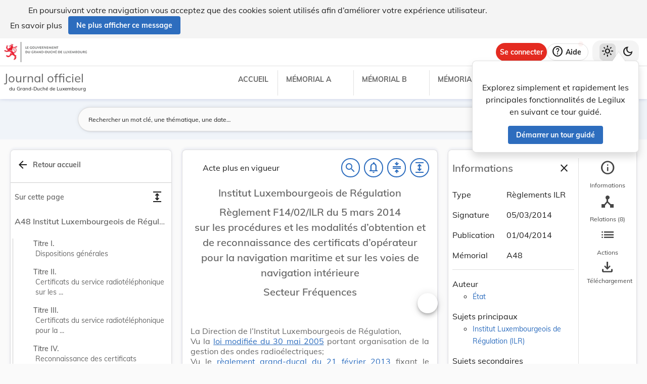

--- FILE ---
content_type: text/html
request_url: https://legilux.public.lu/filestore/eli/etat/leg/rilr/2014/03/05/n2/jo/fr/html/eli-etat-leg-rilr-2014-03-05-n2-jo-fr-html.html
body_size: 9109
content:
<?xml version="1.0" encoding="UTF-8"?><html xmlns="http://www.w3.org/1999/xhtml" xmlns:akoma="http://docs.oasis-open.org/legaldocml/ns/akn/3.0/CSD13" xmlns:scl="http://www.scl.lu" xmlns:m="http://www.w3.org/1998/Math/MathML"><head><meta xmlns:fo="http://www.w3.org/1999/XSL/Format" xmlns:axf="http://www.antennahouse.com/names/XSL/Extensions" content="text/html; charset=utf-8" http-equiv="content-type"/><meta xmlns:fo="http://www.w3.org/1999/XSL/Format" xmlns:axf="http://www.antennahouse.com/names/XSL/Extensions" content="" name="version"/><title>Journal officiel du Grand-Duché de Luxembourg</title><link rel="stylesheet" href="https://data.legilux.public.lu/resources/css/daily.css"/><link href="https://www.w3schools.com/w3css/4/w3.css" rel="stylesheet"/><link href="https://cdnjs.cloudflare.com/ajax/libs/font-awesome/4.7.0/css/font-awesome.min.css" rel="stylesheet"/><style id="legilux-styling">
                    @font-face {
                        font-family: "Arrows tfb";
                        src: url("https://data.legilux.public.lu/resources/ttf/Arrowstfb.ttf");
                        src: url("https://data.legilux.public.lu/resources/ttf/Arrowstfb.ttf") format("truetype");
                        font-display: swap;
                    }
                    .rotate {
                        height:200px;
                        margin-right: -10em;
                        margin-left: -10em;
                        /* FF3.5+ */
                        -moz-transform: rotate(-90.0deg);
                        /* Opera 10.5 */
                        -o-transform: rotate(-90.0deg);
                        /* Saf3.1+, Chrome */
                        -webkit-transform: rotate(-90.0deg);
                        /* IE6,IE7 */
                        filter: progid: DXImageTransform.Microsoft.BasicImage(rotation=0.083);
                        /* IE8 */
                        -ms-filter: "progid:DXImageTransform.Microsoft.BasicImage(rotation=0.083)";
                        /* Standard */
                        transform: rotate(-90.0deg);
                    }
                    a.noteCall {
                        text-decoration: none!important;
                        cursor: pointer;
                    }
                    .Segoe {
                        font-family: Segoe UI symbol;
                    }
                    .Arrowstfb {
                    font-family: Arrows tfb;
                    }
                    .ArialUnicodeMS {
                    font-family: Arial Unicode MS;
                    }
                    .Verdana {
                    font-family: Verdana;
                    }
                    .CourierNew {
                    font-family: Courier New;
                    }
                    .img-center {
                    display: flex;
                    justify-content: center; /* centre horizontalement */
                    align-items: center;     /* centre verticalement */
                    }
                </style>
<!-- METAS START -->
<script type="application/ld+json">
{
  "@context" : "http://schema.org/",
  "legislationPassedBy" : "Grand-Duché de Luxembourg",
  "@type" : "Legislation",
  "@id" : "http://data.legilux.public.lu/eli/etat/leg/rilr/2014/03/05/n2/jo",
  "legislationDate" : "2014-03-05",
  "legislationLegalForce" : {
    "@id" : "https://schema.org/NotInForce"
  },
  "datePublished" : "2014-04-01",
  "legislationType" : "règlements ILR",
  "name" : "Institut Luxembourgeois de Régulation - Règlement F14/02/ILR du 5 mars 2014 sur les procédures et les modalités d’obtention et de reconnaissance des certificats d’opérateur pour la navigation maritime et sur les voies de navigation intérieure - Secteur Fréquences.",
  "license" : "http://creativecommons.org/licenses/by/4.0/",
  "publisher" : "http://data.legilux.public.lu/resource/authority/legal-institution/ME",
  "copyrightHolder" : "État",
  "legislationResponsible" : [ {
    "@id" : "http://data.legilux.public.lu/resource/authority/legal-institution/ME",
    "@type" : "Organization",
    "name" : "État"
  } ],
  "isPartOf" : [ {
    "@id" : "http://data.legilux.public.lu/eli/etat/leg/memorial/2014/a48",
    "@type" : "Legislation"
  } ],
  "isBasedOn" : [ {
    "@id" : "http://data.legilux.public.lu/eli/etat/leg/rilr/2013/03/15/n1/jo",
    "@type" : "Legislation"
  }, {
    "@id" : "http://data.legilux.public.lu/eli/etat/leg/rilr/2013/05/16/n1/jo",
    "@type" : "Legislation"
  }, {
    "@id" : "http://data.legilux.public.lu/eli/etat/leg/rgd/2013/02/21/n1/jo",
    "@type" : "Legislation"
  }, {
    "@id" : "http://data.legilux.public.lu/eli/etat/leg/loi/2005/05/30/n2/jo",
    "@type" : "Legislation"
  } ],
  "citation" : [ {
    "@id" : "http://data.legilux.public.lu/eli/etat/leg/loi/1990/11/09/n2/jo",
    "@type" : "Legislation"
  } ],
  "@reverse" : {
    "legislationChanges" : [ {
      "@id" : "http://data.legilux.public.lu/eli/etat/leg/rilr/2019/08/06/a546/jo",
      "@type" : "Legislation"
    }, {
      "@id" : "http://data.legilux.public.lu/eli/etat/leg/rilr/2022/05/18/a249/jo",
      "@type" : "Legislation"
    } ]
  },
  "temporalCoverage" : "2014-04-05 - 2019-08-18",
  "keywords" : "Institut Luxembourgeois de Régulation, certificat, spectre radioélectrique, ondes radioélectriques, matière maritime, conformité, fréquence",
  "encoding" : [ {
    "@type" : "LegislationObject",
    "fileFormat" : "http://publications.europa.eu/resource/authority/file-type/HTML",
    "contentUrl" : "http://data.legilux.public.lu/filestore/eli/etat/leg/rilr/2014/03/05/n2/jo/fr/html/eli-etat-leg-rilr-2014-03-05-n2-jo-fr-html.html"
  } ]
}
</script>
<meta about="http://data.legilux.public.lu/eli/etat/leg/rilr/2014/03/05/n2/jo" typeof="http://data.europa.eu/eli/ontology#LegalResource" />
<meta about="http://data.legilux.public.lu/eli/etat/leg/rilr/2014/03/05/n2/jo" property="http://data.europa.eu/eli/ontology#based_on" resource="http://data.legilux.public.lu/eli/etat/leg/loi/2005/05/30/n2/jo" />
<meta about="http://data.legilux.public.lu/eli/etat/leg/rilr/2014/03/05/n2/jo" property="http://data.europa.eu/eli/ontology#based_on" resource="http://data.legilux.public.lu/eli/etat/leg/rgd/2013/02/21/n1/jo" />
<meta about="http://data.legilux.public.lu/eli/etat/leg/rilr/2014/03/05/n2/jo" property="http://data.europa.eu/eli/ontology#based_on" resource="http://data.legilux.public.lu/eli/etat/leg/rilr/2013/05/16/n1/jo" />
<meta about="http://data.legilux.public.lu/eli/etat/leg/rilr/2014/03/05/n2/jo" property="http://data.europa.eu/eli/ontology#based_on" resource="http://data.legilux.public.lu/eli/etat/leg/rilr/2013/03/15/n1/jo" />
<meta about="http://data.legilux.public.lu/eli/etat/leg/rilr/2014/03/05/n2/jo" property="http://data.europa.eu/eli/ontology#cites" resource="http://data.legilux.public.lu/eli/etat/leg/loi/1990/11/09/n2/jo" />
<meta about="http://data.legilux.public.lu/eli/etat/leg/rilr/2014/03/05/n2/jo" property="http://data.europa.eu/eli/ontology#date_document" content="2014-03-05" datatype="http://www.w3.org/2001/XMLSchema#date" />
<meta about="http://data.legilux.public.lu/eli/etat/leg/rilr/2014/03/05/n2/jo" property="http://data.europa.eu/eli/ontology#date_publication" content="2014-04-01" datatype="http://www.w3.org/2001/XMLSchema#date" />
<meta about="http://data.legilux.public.lu/eli/etat/leg/rilr/2014/03/05/n2/jo" property="http://data.europa.eu/eli/ontology#is_about" resource="http://data.legilux.public.lu/resource/authority/legal-subject/1328" />
<meta about="http://data.legilux.public.lu/eli/etat/leg/rilr/2014/03/05/n2/jo" property="http://data.europa.eu/eli/ontology#is_about" resource="http://data.legilux.public.lu/resource/authority/legal-subject/3447" />
<meta about="http://data.legilux.public.lu/eli/etat/leg/rilr/2014/03/05/n2/jo" property="http://data.europa.eu/eli/ontology#is_about" resource="http://data.legilux.public.lu/resource/authority/legal-subject/3448" />
<meta about="http://data.legilux.public.lu/eli/etat/leg/rilr/2014/03/05/n2/jo" property="http://data.europa.eu/eli/ontology#is_about" resource="http://data.legilux.public.lu/resource/authority/legal-subject/624" />
<meta about="http://data.legilux.public.lu/eli/etat/leg/rilr/2014/03/05/n2/jo" property="http://data.europa.eu/eli/ontology#is_about" resource="http://data.legilux.public.lu/resource/authority/legal-subject/3515" />
<meta about="http://data.legilux.public.lu/eli/etat/leg/rilr/2014/03/05/n2/jo" property="http://data.europa.eu/eli/ontology#is_about" resource="http://data.legilux.public.lu/resource/authority/legal-subject/3421" />
<meta about="http://data.legilux.public.lu/eli/etat/leg/rilr/2014/03/05/n2/jo" property="http://data.europa.eu/eli/ontology#is_about" resource="http://data.legilux.public.lu/resource/authority/legal-subject/650" />
<meta about="http://data.legilux.public.lu/eli/etat/leg/rilr/2014/03/05/n2/jo" property="http://data.europa.eu/eli/ontology#is_member_of" resource="http://data.legilux.public.lu/eli/etat/leg/rilr/2014/03/05/n2" />
<meta about="http://data.legilux.public.lu/eli/etat/leg/rilr/2014/03/05/n2/jo" property="http://data.europa.eu/eli/ontology#is_realized_by" resource="http://data.legilux.public.lu/eli/etat/leg/rilr/2014/03/05/n2/jo/fr" />
<meta about="http://data.legilux.public.lu/eli/etat/leg/rilr/2014/03/05/n2/jo" property="http://data.europa.eu/eli/ontology#responsibility_of_agent" resource="http://data.legilux.public.lu/resource/authority/legal-institution/ME" />
<meta about="http://data.legilux.public.lu/eli/etat/leg/rilr/2014/03/05/n2/jo" property="http://data.europa.eu/eli/ontology#type_document" resource="http://data.legilux.public.lu/resource/authority/resource-type/RILR" />
<meta about="http://data.legilux.public.lu/eli/etat/leg/rilr/2014/03/05/n2/jo/fr" property="http://data.europa.eu/eli/ontology#is_embodied_by" resource="http://data.legilux.public.lu/eli/etat/leg/rilr/2014/03/05/n2/jo/fr/pdf" />
<meta about="http://data.legilux.public.lu/eli/etat/leg/rilr/2014/03/05/n2/jo/fr" property="http://data.europa.eu/eli/ontology#is_embodied_by" resource="http://data.legilux.public.lu/eli/etat/leg/rilr/2014/03/05/n2/jo/fr/docx" />
<meta about="http://data.legilux.public.lu/eli/etat/leg/rilr/2014/03/05/n2/jo/fr" typeof="http://data.europa.eu/eli/ontology#LegalExpression" />
<meta about="http://data.legilux.public.lu/eli/etat/leg/rilr/2014/03/05/n2/jo/fr" property="http://data.europa.eu/eli/ontology#is_embodied_by" resource="http://data.legilux.public.lu/eli/etat/leg/rilr/2014/03/05/n2/jo/fr/html" />
<meta about="http://data.legilux.public.lu/eli/etat/leg/rilr/2014/03/05/n2/jo/fr" property="http://data.europa.eu/eli/ontology#is_embodied_by" resource="http://data.legilux.public.lu/eli/etat/leg/rilr/2014/03/05/n2/jo/fr/xml" />
<meta about="http://data.legilux.public.lu/eli/etat/leg/rilr/2014/03/05/n2/jo/fr" property="http://data.europa.eu/eli/ontology#title" content="Institut Luxembourgeois de Régulation - Règlement F14/02/ILR du 5 mars 2014 sur les procédures et les modalités d’obtention et de reconnaissance des certificats d’opérateur pour la navigation maritime et sur les voies de navigation intérieure - Secteur Fréquences." xml:lang="fr" />
<meta about="http://data.legilux.public.lu/eli/etat/leg/rilr/2014/03/05/n2/jo/fr/html" typeof="http://data.europa.eu/eli/ontology#Format" />
<meta about="http://data.legilux.public.lu/eli/etat/leg/rilr/2014/03/05/n2/jo/fr/html" property="http://data.europa.eu/eli/ontology#format" resource="http://www.iana.org/assignments/media-types/text/html" />
<meta about="http://data.legilux.public.lu/eli/etat/leg/rilr/2014/03/05/n2/jo/fr/html" property="http://data.europa.eu/eli/ontology#licence" resource="http://creativecommons.org/licenses/by/4.0/" />
<meta about="http://data.legilux.public.lu/eli/etat/leg/rilr/2014/03/05/n2/jo/fr/html" property="http://data.europa.eu/eli/ontology#publisher_agent" resource="http://data.legilux.public.lu/resource/authority/legal-institution/ME" />
<meta about="http://data.legilux.public.lu/eli/etat/leg/rilr/2014/03/05/n2/jo/fr/html" property="http://data.europa.eu/eli/ontology#rightsholder_agent" resource="http://data.legilux.public.lu/resource/authority/legal-institution/ME" />
<!-- METAS END -->


</head><body class="rich-text rich-text-main"><p style="display: none;" aria-hidden="true">Le contenu de la version HTML du Journal officiel                    luxembourgeois est identique à la version PDF.
                </p><!--HTML generation v5.1. (13/11/2018)--><div class="richtext_act  richtext_hierarchicalStructure"><div><h1 id="intituleAct" class="richtext_longTitle  richtext_h1"><p style="margin-bottom: 10pt;text-align: center;" class="richtext_p">Institut Luxembourgeois de Régulation</p><p style="text-align: center;" class="richtext_p"> Règlement F14/02/ILR du 5 mars 2014<br xmlns:xalan="http://xml.apache.org/xalan" xmlns:recueil="http://www.scl.lu/recueil"/>sur les procédures et les modalités d’obtention et de reconnaissance des certificats d’opérateur<br xmlns:xalan="http://xml.apache.org/xalan" xmlns:recueil="http://www.scl.lu/recueil"/> pour la navigation maritime et sur les voies de navigation intérieure</p><p style="margin-top: 10pt;text-align: center;" class="richtext_p"> Secteur Fréquences</p></h1><hr style="border: 0;height: 1px;background-image: linear-gradient(to right, rgba(0, 0, 0, 0), rgba(0, 0, 0, 0.75), rgba(0, 0, 0, 0));margin-top:15px;margin-bottom:15px;">​</hr><div id="toc" class="richtext_toc"><div style="margin-top:20px; display:block;"><a class="richtext_toc_link" href="#titre_i_heading">
                            ​
                            <div class="richtext_heading_toc_lvl1">Titre I.<span class="richtext_separatorheading">
                    —
                </span>Dispositions générales</div></a><a class="richtext_toc_link" href="#titre_ii_heading">
                            ​
                            <div class="richtext_heading_toc_lvl1">Titre II.<span class="richtext_separatorheading">
                    —
                </span>Certificats du service radiotéléphonique sur les voies de navigation intérieure</div></a><a class="richtext_toc_link" href="#titre_iii_heading">
                            ​
                            <div class="richtext_heading_toc_lvl1">Titre III.<span class="richtext_separatorheading">
                    —
                </span>Certificats du service radiotéléphonique pour la navigation maritime</div></a><a class="richtext_toc_link" href="#titre_iv_heading">
                            ​
                            <div class="richtext_heading_toc_lvl1">Titre IV.<span class="richtext_separatorheading">
                    —
                </span>Reconnaissance des certificats d’opérateur étrangers</div></a><a class="richtext_toc_link" href="#titre_v_heading">
                            ​
                            <div class="richtext_heading_toc_lvl1">Titre V.<span class="richtext_separatorheading">
                    —
                </span>Examen en vue de l’obtention d’un certificat d’opérateur</div></a><a class="richtext_toc_link" href="#titre_vi_heading">
                            ​
                            <div class="richtext_heading_toc_lvl1">Titre VI.<span class="richtext_separatorheading">
                    —
                </span>Commission d’examen</div></a><a class="richtext_toc_link" href="#titre_vii_heading">
                            ​
                            <div class="richtext_heading_toc_lvl1">Titre VII.<span class="richtext_separatorheading">
                    —
                </span> Dispositions finales</div></a></div></div><hr style="border: 0;height: 1px;background-image: linear-gradient(to right, rgba(0, 0, 0, 0), rgba(0, 0, 0, 0.75), rgba(0, 0, 0, 0));margin-top:15px;margin-bottom:15px;">​</hr><p style="" class="richtext_p">La Direction de l’Institut Luxembourgeois de Régulation,</p><p style="" class="richtext_p">Vu la <a xmlns:xalan="http://xml.apache.org/xalan" xmlns:recueil="http://www.scl.lu/recueil" style="cursor: pointer;" href="http://data.legilux.public.lu/eli/etat/leg/loi/2005/05/30/n2/jo" target="new">loi modifiée du 30 mai 2005</a> portant organisation de la gestion des ondes radioélectriques; </p><p style="" class="richtext_p">Vu le <a xmlns:xalan="http://xml.apache.org/xalan" xmlns:recueil="http://www.scl.lu/recueil" style="cursor: pointer;" href="http://data.legilux.public.lu/eli/etat/leg/rgd/2013/02/21/n1/jo" target="new">règlement grand-ducal du 21 février 2013</a> fixant le montant et les modalités de paiement des redevances pour la mise à disposition de fréquences radioélectriques;</p><p style="" class="richtext_p"> Vu le <a xmlns:xalan="http://xml.apache.org/xalan" xmlns:recueil="http://www.scl.lu/recueil" style="cursor: pointer;" href="http://data.legilux.public.lu/eli/etat/leg/rilr/2013/03/15/n1/jo" target="new">règlement F13/01/ILR</a> du 15 mars 2013 déterminant les modalités de paiement des redevances pour la mise à disposition de fréquences radioélectriques et les modalités de renouvellement des licences;</p><p style="" class="richtext_p"> Vu le <a xmlns:xalan="http://xml.apache.org/xalan" xmlns:recueil="http://www.scl.lu/recueil" style="cursor: pointer;" href="http://data.legilux.public.lu/eli/etat/leg/rilr/2013/05/16/n1/jo" target="new">règlement F13/02/ILR</a> du 16 mai 2013 déterminant le plan d’allotissement et d’attribution des ondes radioélectriques (Plan des fréquences);</p><p style="" class="richtext_p  richtext_formula">Arrête:</p><div xmlns:xalan="http://xml.apache.org/xalan" xmlns:recueil="http://www.scl.lu/recueil" class="richtext_body  richtext_bodyType"><div id="titre_i" class="richtext_title richtext_title" style=""><a style="color: black;" name="titre_i">​</a><div style="font-size: 120%;font-weight: bold!important;" class="richtext_heading_title" id="titre_i_heading"><p style="font-size: 120%;font-weight: bold!important;"><span style="font-size: 120%;font-weight: bold!important;"><b style="font-weight: bold;">Titre I.</b> – <b style="font-weight: bold;">Dispositions générales</b></span></p></div><div id="art_1er" class="richtext_article"><a style="color: black;" name="art_1er">​</a><p class=" richtext_num_article richtext_inline" style="">Art. 1<sup class="richtext_sup richtext_inline">er</sup>.</p><div class="richtext_alinea"><p style="" class="richtext_p  richtext_p ">Au sens du présent règlement, on entend par:</p></div><div class="richtext_paragraph richtext_paragraph" id="paragraph_38" style=""><div class="richtext_alinea"><p style="" class="richtext_p  "><span style="padding-right:5px; " class=" richtext_num_paragraph richtext_inline">(1)</span>«Arrangement Rainwat»: RAdiotelephone service on INland WATerways Arrangement réglementant l’utilisation de stations radioélectriques à bord des bateaux naviguant sur les voies de navigation intérieure;</p></div></div><div class="richtext_paragraph richtext_paragraph" id="paragraph_39" style=""><div class="richtext_alinea"><p style="" class="richtext_p  "><span style="padding-right:5px; " class=" richtext_num_paragraph richtext_inline">(2)</span>«ASN»: Appel Sélectif Numérique désignant une technique reposant sur l’utilisation de codes numériques dont l’application permet à une station radioélectrique d’entrer en contact avec une autre station spécifique ou un groupe de stations spécifiques;</p></div></div><div class="richtext_paragraph richtext_paragraph" id="paragraph_40" style=""><div class="richtext_alinea"><p style="" class="richtext_p  "><span style="padding-right:5px; " class=" richtext_num_paragraph richtext_inline">(3)</span>«CEPT»: Conférence des Administrations Européennes des Postes et Télécommunications;</p></div></div><div class="richtext_paragraph richtext_paragraph" id="paragraph_41" style=""><div class="richtext_alinea"><p style="" class="richtext_p  "><span style="padding-right:5px; " class=" richtext_num_paragraph richtext_inline">(4)</span>«Convention SOLAS»: la convention internationale de 1974 pour la sauvegarde de la vie humaine en mer, telle que modifiée, définissant des standards de sécurité pour les navires avec une jauge brute supérieure ou égale à 300 tonneaux et/ou transportant plus de 12 passagers, l’équipage de bord non-inclus;</p></div></div><div class="richtext_paragraph richtext_paragraph" id="paragraph_42" style=""><div class="richtext_alinea"><p style="" class="richtext_p  "><span style="padding-right:5px; " class=" richtext_num_paragraph richtext_inline">(5)</span>«CCE»: Comité des Communications électroniques;</p></div></div><div class="richtext_paragraph richtext_paragraph" id="paragraph_43" style=""><div class="richtext_alinea"><p style="" class="richtext_p  "><span style="padding-right:5px; " class=" richtext_num_paragraph richtext_inline">(6)</span>«Institut»: Institut Luxembourgeois de Régulation;</p></div></div><div class="richtext_paragraph richtext_paragraph" id="paragraph_44" style=""><div class="richtext_alinea"><p style="" class="richtext_p  "><span style="padding-right:5px; " class=" richtext_num_paragraph richtext_inline">(7)</span>«UIT»: Union Internationale des Télécommunications;</p></div></div><div class="richtext_paragraph richtext_paragraph" id="paragraph_45" style=""><div class="richtext_alinea"><p style="" class="richtext_p  "><span style="padding-right:5px; " class=" richtext_num_paragraph richtext_inline">(8)</span>«SMDSM»: Système Mondial de Détresse et de Sécurité en Mer déterminant les fréquences et les procédures selon lesquelles un appel de détresse doit être traité;</p></div></div><div class="richtext_paragraph richtext_paragraph" id="paragraph_46" style=""><div class="richtext_alinea"><p style="" class="richtext_p  "><span style="padding-right:5px; " class=" richtext_num_paragraph richtext_inline">(9)</span>«Zone océanique A1»: désigne une zone située à l’intérieur de la zone de couverture radiotéléphonique d’au moins une station côtière travaillant sur ondes métriques et dans laquelle la fonction d’alerte ASN est disponible en permanence, telle qu’elle peut être définie par un pays contractant de la convention SOLAS;</p></div></div><div class="richtext_paragraph richtext_paragraph" id="paragraph_47" style=""><div class="richtext_alinea"><p style="" class="richtext_p  "><span style="padding-right:5px; " class=" richtext_num_paragraph richtext_inline">(10)</span>«Zone océanique A2»: désigne une zone, à l’exclusion de la zone océanique A1, située à l’intérieur de la zone de couverture radiotéléphonique d’au moins une station côtière travaillant sur ondes hectométriques et dans laquelle la fonction d’alerte ASN est disponible en permanence, telle qu’elle peut être définie par un pays contractant de la convention SOLAS;</p></div></div><div class="richtext_paragraph richtext_paragraph" id="paragraph_48" style=""><div class="richtext_alinea"><p style="" class="richtext_p  "><span style="padding-right:5px; " class=" richtext_num_paragraph richtext_inline">(11)</span>«Zone océanique A3»: désigne une zone, à l’exclusion des zones océaniques A1 et A2, située à l’intérieur de la zone de couverture d’un satellite géostationnaire d’INMARSAT et dans laquelle la fonction d’alerte est disponible en permanence;</p></div></div><div class="richtext_paragraph richtext_paragraph" id="paragraph_49" style=""><div class="richtext_alinea"><p style="" class="richtext_p  "><span style="padding-right:5px; " class=" richtext_num_paragraph richtext_inline">(12)</span>«Zone océanique A4»: désigne une zone, à l’exclusion des zones océaniques A1, A2 et A3.</p></div></div></div></div><div id="titre_ii" class="richtext_title richtext_title" style=""><a style="color: black;" name="titre_ii">​</a><div style="font-size: 120%;font-weight: bold!important;" class="richtext_heading_title" id="titre_ii_heading"><p style="font-size: 120%;font-weight: bold!important;"><span style="font-size: 120%;font-weight: bold!important;"><b style="font-weight: bold;">Titre II.</b> – <b style="font-weight: bold;">Certificats du service radiotéléphonique sur les voies de navigation intérieure</b></span></p></div><div id="art_2" class="richtext_article"><a style="color: black;" name="art_2">​</a><p class=" richtext_num_article richtext_inline" style="">Art. 2.</p><div class="richtext_paragraph richtext_paragraph" id="paragraph_1" style=""><div class="richtext_alinea"><p style="" class="richtext_p  "><span style="padding-right:5px; " class=" richtext_num_paragraph richtext_inline">(1)</span>Le certificat d’opérateur radiotéléphonique pour les communications sur les voies de navigation intérieure (ci-après: CORVNI) est délivré par l’Institut conformément à l’annexe 5 de l’Arrangement Rainwat.</p></div></div><div class="richtext_paragraph richtext_paragraph" id="paragraph_2" style=""><div class="richtext_alinea"><p style="" class="richtext_p  "><span style="padding-right:5px; " class=" richtext_num_paragraph richtext_inline">(2)</span>Tout certificat d’opérateur étranger délivré conformément à l’Annexe 5 de l’Arrangement Rainwat est reconnu par l’Institut.</p></div></div><div class="richtext_paragraph richtext_paragraph" id="paragraph_3" style=""><div class="richtext_alinea"><p style="" class="richtext_p  "><span style="padding-right:5px; " class=" richtext_num_paragraph richtext_inline">(3)</span>Le programme d’examen est conforme à la recommandation n° 3 de l’Arrangement Rainwat.</p></div></div></div></div><div id="titre_iii" class="richtext_title richtext_title" style=""><a style="color: black;" name="titre_iii">​</a><div style="font-size: 120%;font-weight: bold!important;" class="richtext_heading_title" id="titre_iii_heading"><p style="font-size: 120%;font-weight: bold!important;"><span style="font-size: 120%;font-weight: bold!important;"><b style="font-weight: bold;">Titre III.</b> – <b style="font-weight: bold;">Certificats du service radiotéléphonique pour la navigation maritime</b></span></p></div><div id="art_3" class="richtext_article"><a style="color: black;" name="art_3">​</a><p class=" richtext_num_article richtext_inline" style="">Art. 3.</p><div class="richtext_paragraph richtext_paragraph" id="paragraph_4" style=""><div class="richtext_alinea"><p style="" class="richtext_p  "><span style="padding-right:5px; " class=" richtext_num_paragraph richtext_inline">(1)</span>Il existe quatre catégories de certificats d’opérateur pour des communications maritimes: </p><table width="100%" class="richtext_ol" style="width:100%!important;"><tr class="richtext_elementLI" style=""><td class="richtext_numLI">a)</td><td class="richtext_contentLI"><span class="richtext_li">Le certificat restreint d’opérateur pour les navires de cabotage (Short Range Certificate, SRC) (ci-après: SRC);</span></td></tr><tr class="richtext_elementLI" style=""><td class="richtext_numLI">b)</td><td class="richtext_contentLI"><span class="richtext_li">Le certificat général d’opérateur pour les navires au long cours (Long Range Certificate CEPT, LRC CEPT) (ci-après: LRC); </span></td></tr><tr class="richtext_elementLI" style=""><td class="richtext_numLI">c)</td><td class="richtext_contentLI"><span class="richtext_li">Le certificat restreint d’opérateur (ci-après: CRO). Ce certificat est obligatoire pour les navires naviguant sous la convention SOLAS exclusivement dans la zone maritime A1.</span></td></tr><tr class="richtext_elementLI" style=""><td class="richtext_numLI">d)</td><td class="richtext_contentLI"><span class="richtext_li">Le certificat général d’opérateur (ci-après: CGO). Ce certificat est obligatoire pour les navires naviguant sous la convention SOLAS dans toutes zones maritimes (A1, A2, A3 et A4).</span></td></tr></table></div></div><div class="richtext_paragraph richtext_paragraph" id="paragraph_5" style=""><div class="richtext_alinea"><p style="" class="richtext_p  "><span style="padding-right:5px; " class=" richtext_num_paragraph richtext_inline">(2)</span>Seuls les certificats d’opérateur SRC et LRC sont délivrés par l’Institut, conformément aux dispositions de l’article 47 du Règlement des radiocommunications de l’UIT.</p></div></div></div><div id="art_4" class="richtext_article"><a style="color: black;" name="art_4">​</a><p class=" richtext_num_article richtext_inline" style="">Art. 4.</p><div class="richtext_paragraph richtext_paragraph" id="paragraph_6" style=""><div class="richtext_alinea"><p style="" class="richtext_p  "><span style="padding-right:5px; " class=" richtext_num_paragraph richtext_inline">(1)</span>Le certificat SRC autorise l’utilisation d’équipements radioélectriques de radiotéléphonie en VHF et des équipements SMDSM en zone maritime A1. Il n’autorise pas l’utilisation de stations radioélectriques à bord d’un navire naviguant sous la convention SOLAS.</p></div></div><div class="richtext_paragraph richtext_paragraph" id="paragraph_7" style=""><div class="richtext_alinea"><p style="" class="richtext_p  "><span style="padding-right:5px; " class=" richtext_num_paragraph richtext_inline">(2)</span>Le certificat SRC est recommandé pour des opérateurs de stations radioélectriques des navires qui ne sont pas soumis directement à la convention SOLAS, mais qui utilisent partiellement, sur base volontaire, des équipements du système SMDSM pour la zone maritime A1.</p></div></div><div class="richtext_paragraph richtext_paragraph" id="paragraph_8" style=""><div class="richtext_alinea"><p style="" class="richtext_p  "><span style="padding-right:5px; " class=" richtext_num_paragraph richtext_inline">(3)</span>Le programme d’examen en vue de l’obtention du certificat SRC est conforme à la recommandation CEPT/ERC/REC 31-04. </p></div></div></div><div id="art_5" class="richtext_article"><a style="color: black;" name="art_5">​</a><p class=" richtext_num_article richtext_inline" style="">Art. 5.</p><div class="richtext_paragraph richtext_paragraph" id="paragraph_9" style=""><div class="richtext_alinea"><p style="" class="richtext_p  "><span style="padding-right:5px; " class=" richtext_num_paragraph richtext_inline">(1)</span>Le certificat LRC autorise l’utilisation de tout les équipements radioélectriques SMDSM en toute zone maritime. Il n’autorise pas l’utilisation de stations radioélectriques à bord d’un navire naviguant sous la convention SOLAS. </p></div></div><div class="richtext_paragraph richtext_paragraph" id="paragraph_10" style=""><div class="richtext_alinea"><p style="" class="richtext_p  "><span style="padding-right:5px; " class=" richtext_num_paragraph richtext_inline">(2)</span>Le certificat LRC est recommandé pour des opérateurs de stations radioélectriques sur des navires qui ne sont pas soumis directement à la convention SOLAS, mais qui utilisent partiellement, sur base volontaire, des équipements du système SMDSM pour toute zone maritime (A1, A2, A3 et A4).</p></div></div><div class="richtext_paragraph richtext_paragraph" id="paragraph_11" style=""><div class="richtext_alinea"><p style="" class="richtext_p  "><span style="padding-right:5px; " class=" richtext_num_paragraph richtext_inline">(3)</span>Le programme d’examen en vue de l’obtention du certificat LRC est conforme à la recommandation CEPT/ERC/REC 10-03.</p></div></div></div></div><div id="titre_iv" class="richtext_title richtext_title" style=""><a style="color: black;" name="titre_iv">​</a><div style="font-size: 120%;font-weight: bold!important;" class="richtext_heading_title" id="titre_iv_heading"><p style="font-size: 120%;font-weight: bold!important;"><span style="font-size: 120%;font-weight: bold!important;"><b style="font-weight: bold;">Titre IV.</b> – <b style="font-weight: bold;">Reconnaissance des certificats d’opérateur étrangers</b></span></p></div><div id="art_6" class="richtext_article"><a style="color: black;" name="art_6">​</a><p class=" richtext_num_article richtext_inline" style="">Art. 6.</p><div class="richtext_paragraph richtext_paragraph" id="paragraph_12" style=""><div class="richtext_alinea"><p style="" class="richtext_p  "><span style="padding-right:5px; " class=" richtext_num_paragraph richtext_inline">(1)</span>Tous les certificats d’opérateur étrangers établis conformément aux conditions de conformité telles que définies dans le tableau ci-dessous sont reconnus par l’Institut:</p><table style="width:100%!important;" width="100%"><tr><td><table class=" richtext_table" cellspacing="0" cellpadding="1" id="table_1" style="border-collapse: collapse;border: 1px solid black;width:100%!important;" width="100%"><tr class=" richtext_tr" style="border: 1px solid black;"><td align="center" style="border: 1px solid black;width:50%;padding: 5px;"><p style="" class=""><b style="font-weight: bold;">Type de certificat</b></p></td><td align="center" style="border: 1px solid black;width:50%;padding: 5px;"><p style="" class=""><b style="font-weight: bold;">Conditions de conformité</b></p></td></tr><tr class=" richtext_tr" style="border: 1px solid black;"><td align="left" style="border: 1px solid black;padding: 5px;"><p style="" class="">Certificat général d’opérateur (CGO)</p><p style="" class=""><i class="richtext_inline">(General operator certificate (GOC))</i></p></td><td align="left" style="border: 1px solid black;padding: 5px;"><p style="" class="">Article 47 du Règlement des radiocommunications de l’UIT ou</p><p style="" class=""> Recommandation CEPT ERC REC T/R 31-03 ou </p><p style="" class="">Recommandation CEPT ERC REC 31-06 ou </p><p style="" class="">Décision CEPT ERC DEC (99)01</p></td></tr><tr class=" richtext_tr" style="border: 1px solid black;"><td align="left" style="border: 1px solid black;padding: 5px;"><p style="" class="">Certificat restreint d’opérateur (CRO)</p><p style="" class=""><i class="richtext_inline">(Restricted operator certificate (ROC)) </i></p></td><td align="left" style="border: 1px solid black;padding: 5px;"><p style="" class="">Article 47 du Règlement des radiocommunications de l’UIT ou</p><p style="" class=""> Recommandation CEPT ERC REC T/R 31-03 ou</p><p style="" class=""> Recommandation CEPT ERC REC 31-06 ou </p><p style="" class="">Décision CEPT ERC DEC (99)01 </p></td></tr><tr class=" richtext_tr" style="border: 1px solid black;"><td align="left" style="border: 1px solid black;padding: 5px;"><p style="" class="">Certificat général d’opérateur pour les navires au long cours</p><p style="" class=""><i class="richtext_inline">(Long Range Certificate (LRC))</i></p></td><td align="left" style="border: 1px solid black;padding: 5px;"><p style="" class="">Article 47 du Règlement des radiocommunications de l’UIT et </p><p style="" class="">Résolution 343 du Règlement des radiocommunications ou</p><p style="" class=""> Recommandation CEPT ERC REC 10-03</p></td></tr><tr class=" richtext_tr" style="border: 1px solid black;"><td align="left" style="border: 1px solid black;padding: 5px;"><p style="" class="">Certificat restreint d’opérateur pour les navires de cabotage</p><p style="" class=""><i class="richtext_inline">(Short Range Certificate (SRC))</i></p></td><td align="left" style="border: 1px solid black;padding: 5px;"><p style="" class="">Article 47 du Règlement des radiocommunications de l’UIT et </p><p style="" class="">Résolution 343 du Règlement des radiocommunications ou </p><p style="" class="">Recommandation CEPT ERC REC 31-04</p></td></tr></table></td></tr></table></div></div><div class="richtext_paragraph richtext_paragraph" id="paragraph_13" style=""><div class="richtext_alinea"><p style="" class="richtext_p  "><span style="padding-right:5px; " class=" richtext_num_paragraph richtext_inline">(2)</span>La vérification de la conformité de ces certificats peut être demandée moyennant un formulaire de reconnaissance disponible sur le site Internet de l’Institut.</p></div></div></div></div><div id="titre_v" class="richtext_title richtext_title" style=""><a style="color: black;" name="titre_v">​</a><div style="font-size: 120%;font-weight: bold!important;" class="richtext_heading_title" id="titre_v_heading"><p style="font-size: 120%;font-weight: bold!important;"><span style="font-size: 120%;font-weight: bold!important;"><b style="font-weight: bold;">Titre V.</b> – <b style="font-weight: bold;">Examen en vue de l’obtention d’un certificat d’opérateur</b></span></p></div><div id="art_7" class="richtext_article"><a style="color: black;" name="art_7">​</a><p class=" richtext_num_article richtext_inline" style="">Art. 7.</p><div class="richtext_paragraph richtext_paragraph" id="paragraph_14" style=""><div class="richtext_alinea"><p style="" class="richtext_p  "><span style="padding-right:5px; " class=" richtext_num_paragraph richtext_inline">(1)</span>Les examens en vue de l’obtention d’un certificat d’opérateur sont organisés par l’Institut et comportent une partie pratique et une partie théorique.</p></div></div><div class="richtext_paragraph richtext_paragraph" id="paragraph_15" style=""><div class="richtext_alinea"><p style="" class="richtext_p  "><span style="padding-right:5px; " class=" richtext_num_paragraph richtext_inline">(2)</span>Les dates des examens sont publiées au moins deux mois à l’avance dans les principaux quotidiens et sur le site Internet de l’Institut.</p></div></div><div class="richtext_paragraph richtext_paragraph" id="paragraph_16" style=""><div class="richtext_alinea"><p style="" class="richtext_p  "><span style="padding-right:5px; " class=" richtext_num_paragraph richtext_inline">(3)</span>Sans préjudice d’autres dispositions légales ou réglementaires définissant les conditions d’âge pour conduire un navire/bâtiment, l’âge minimal pour l’obtention d’un certificat d’opérateur est fixé à seize ans (au jour de l’examen).</p></div></div><div class="richtext_paragraph richtext_paragraph" id="paragraph_17" style=""><div class="richtext_alinea"><p style="" class="richtext_p  "><span style="padding-right:5px; " class=" richtext_num_paragraph richtext_inline">(4)</span>La participation à l’examen en vue de l’obtention du certificat SRC est subordonnée à la réussite de l’examen en vue de l’obtention du certificat CORVNI.</p></div></div><div class="richtext_paragraph richtext_paragraph" id="paragraph_18" style=""><div class="richtext_alinea"><p style="" class="richtext_p  "><span style="padding-right:5px; " class=" richtext_num_paragraph richtext_inline">(5)</span>La participation à l’examen en vue de l’obtention du certificat LRC est subordonnée à la réussite de l’examen en vue de l’obtention du certificat SRC.</p></div></div></div><div id="art_8" class="richtext_article"><a style="color: black;" name="art_8">​</a><p class=" richtext_num_article richtext_inline" style="">Art. 8.</p><div class="richtext_paragraph richtext_paragraph" id="paragraph_19" style=""><div class="richtext_alinea"><p style="" class="richtext_p  "><span style="padding-right:5px; " class=" richtext_num_paragraph richtext_inline">(1)</span>Les demandes de participation aux examens doivent se faire moyennant le formulaire disponible auprès de l’Institut et sur le site Internet de l’Institut.</p></div></div><div class="richtext_paragraph richtext_paragraph" id="paragraph_20" style=""><div class="richtext_alinea"><p style="" class="richtext_p  "><span style="padding-right:5px; " class=" richtext_num_paragraph richtext_inline">(2)</span>Les demandes d’obtention d’un certificat d’opérateur d’un mineur doivent être contresignées par un des parents du mineur ou, le cas échéant, par la personne de tutelle.</p></div></div><div class="richtext_paragraph richtext_paragraph" id="paragraph_21" style=""><div class="richtext_alinea"><p style="" class="richtext_p  "><span style="padding-right:5px; " class=" richtext_num_paragraph richtext_inline">(3)</span>Le formulaire dûment rempli et accompagné des pièces éventuellement requises doit être retourné à l’Institut endéans les délais indiqués dans les annonces. </p></div></div><div class="richtext_paragraph richtext_paragraph" id="paragraph_22" style=""><div class="richtext_alinea"><p style="" class="richtext_p  "><span style="padding-right:5px; " class=" richtext_num_paragraph richtext_inline">(4)</span>Les demandes introduites sont examinées par la commission d’examen visée à l’article 13 (ci-après dénommée: «la commission d’examen»). La commission d’examen informe le candidat de son admissibilité à l’examen.</p></div></div></div><div id="art_9" class="richtext_article"><a style="color: black;" name="art_9">​</a><p class=" richtext_num_article richtext_inline" style="">Art. 9.</p><div class="richtext_paragraph richtext_paragraph" id="paragraph_23" style=""><div class="richtext_alinea"><p style="" class="richtext_p  "><span style="padding-right:5px; " class=" richtext_num_paragraph richtext_inline">(1)</span>Le programme de la partie théorique des examens est fixé comme suit:</p><table width="100%" class="richtext_ol" style="width:100%!important;"><tr class="richtext_elementLI" style=""><td class="richtext_numLI">a)</td><td class="richtext_contentLI"><span class="richtext_li">pour l’examen en vue de l’obtention du certificat CORVNI, une épreuve de 60 points: <table width="100%" class="richtext_ol" style="width:100%!important;"><tr class="richtext_elementLI" style=""><td class="richtext_numLI" style="padding-right: 10px!important;"> </td><td class="richtext_contentLI"><span class="richtext_li">20 questions du type «à choix multiples (QCM)» issues d’un catalogue de questions d’examen pour l’obtention du certificat CORVNI (60 points);</span></td></tr></table></span></td></tr><tr class="richtext_elementLI" style=""><td class="richtext_numLI">b)</td><td class="richtext_contentLI"><span class="richtext_li">pour l’examen en vue de l’obtention du certificat SRC, deux épreuves de 60 et 30 points:<table width="100%" class="richtext_ol" style="width:100%!important;"><tr class="richtext_elementLI" style=""><td class="richtext_numLI">i)</td><td class="richtext_contentLI"><span class="richtext_li">30 questions du type «à choix multiples (QCM)» issues d’un catalogue de questions d’examen pour l’obtention du certificat SRC (60 points);</span></td></tr><tr class="richtext_elementLI" style=""><td class="richtext_numLI">ii)</td><td class="richtext_contentLI"><span class="richtext_li">traduction en anglais d’un texte français ou allemand et traduction en français ou en allemand d’un texte dicté en anglais (10 points) et traduction en anglais de 10 vocables français ou allemands et traduction en français ou en allemand de 10 vocables anglais (20 points);</span></td></tr></table></span></td></tr><tr class="richtext_elementLI" style=""><td class="richtext_numLI">c)</td><td class="richtext_contentLI"><span class="richtext_li">pour l’examen en vue de l’obtention du certificat LRC, deux épreuves de 40 et 20 points:<table width="100%" class="richtext_ol" style="width:100%!important;"><tr class="richtext_elementLI" style=""><td class="richtext_numLI">i)</td><td class="richtext_contentLI"><span class="richtext_li">20 questions du type «à choix multiples (QCM)» issues d’un catalogue de questions d’examen pour l’obtention du certificat LRC (40 points);</span></td></tr><tr class="richtext_elementLI" style=""><td class="richtext_numLI">ii)</td><td class="richtext_contentLI"><span class="richtext_li">10 questions du type «questions-réponse» issues d’un catalogue de questions d’examen pour l’obtention du certificat LRC (20 points).</span></td></tr></table></span></td></tr></table><p style="" class="richtext_p">Les catalogues de questions d’examen sont disponibles sur le site Internet de l’Institut.</p></div></div><div class="richtext_paragraph richtext_paragraph" id="paragraph_24" style=""><div class="richtext_alinea"><p style="" class="richtext_p  "><span style="padding-right:5px; " class=" richtext_num_paragraph richtext_inline">(2)</span>Pour réussir à l’examen théorique le candidat doit obtenir comme note pour l’ensemble des épreuves au moins deux tiers du maximum de points possibles et ne doit avoir aucune note d’épreuve inférieure à la moitié des points possibles par épreuve.</p></div></div></div><div id="art_10" class="richtext_article"><a style="color: black;" name="art_10">​</a><p class=" richtext_num_article richtext_inline" style="">Art. 10.</p><div class="richtext_paragraph richtext_paragraph" id="paragraph_25" style=""><div class="richtext_alinea"><p style="" class="richtext_p  "><span style="padding-right:5px; " class=" richtext_num_paragraph richtext_inline">(1)</span>Le programme de la partie pratique des examens est fixé comme suit:</p><table width="100%" class="richtext_ol" style="width:100%!important;"><tr class="richtext_elementLI" style=""><td class="richtext_numLI">a)</td><td class="richtext_contentLI"><span class="richtext_li">pour l’examen en vue de l’obtention du certificat CORVNI:<table width="100%" class="richtext_ol" style="width:100%!important;"><tr class="richtext_elementLI" style=""><td class="richtext_numLI">i)</td><td class="richtext_contentLI"><span class="richtext_li">épellation en alphabet phonétique conformément à l’Appendice 14 du Règlement des radiocommunications de l’UIT;</span></td></tr><tr class="richtext_elementLI" style=""><td class="richtext_numLI">ii)</td><td class="richtext_contentLI"><span class="richtext_li">établissement d’une communication selon les procédures de radiotéléphonie décrites dans le Guide de radiotéléphonie pour la navigation intérieure de la Commission Centrale pour la Navigation du Rhin (CCNR) sur équipement Icom IC-M503; </span></td></tr></table></span></td></tr><tr class="richtext_elementLI" style=""><td class="richtext_numLI">b)</td><td class="richtext_contentLI"><span class="richtext_li">pour l’examen en vue de l’obtention du certificat SRC: <table width="100%" class="richtext_ol" style="width:100%!important;"><tr class="richtext_elementLI" style=""><td class="richtext_numLI" style="padding-right: 10px!important;"> </td><td class="richtext_contentLI"><span class="richtext_li">établissement sur un équipement Icom IC-M503 et Icom DS-100 d’une communication selon les procédures décrites dans la recommandation ITU-R M.541 de l’UIT;</span></td></tr></table></span></td></tr><tr class="richtext_elementLI" style=""><td class="richtext_numLI">c)</td><td class="richtext_contentLI"><span class="richtext_li">pour l’examen en vue de l’obtention du certificat LRC:<table width="100%" class="richtext_ol" style="width:100%!important;"><tr class="richtext_elementLI" style=""><td class="richtext_numLI">i)</td><td class="richtext_contentLI"><span class="richtext_li">établissement sur un équipement Icom IC-M801 d’une communication selon les procédures décrites dans la recommandation ITU-R M.541 de l’UIT;</span></td></tr><tr class="richtext_elementLI" style=""><td class="richtext_numLI">ii)</td><td class="richtext_contentLI"><span class="richtext_li">établissement sur un simulateur d’équipement INMARSAT C d’une communication.</span></td></tr></table></span></td></tr></table></div></div><div class="richtext_paragraph richtext_paragraph" id="paragraph_26" style=""><div class="richtext_alinea"><p style="" class="richtext_p  "><span style="padding-right:5px; " class=" richtext_num_paragraph richtext_inline">(2)</span>Pour réussir à l’examen pratique, le candidat doit se montrer apte à faire les manipulations nécessaires des équipements concernés et à établir une communication. </p></div></div><div class="richtext_paragraph richtext_paragraph" id="paragraph_27" style=""><div class="richtext_alinea"><p style="" class="richtext_p  "><span style="padding-right:5px; " class=" richtext_num_paragraph richtext_inline">(3)</span>Un échec à l’épreuve pratique entraîne un échec total à l’examen.</p></div></div><div class="richtext_paragraph richtext_paragraph" id="paragraph_28" style=""><div class="richtext_alinea"><p style="" class="richtext_p  "><span style="padding-right:5px; " class=" richtext_num_paragraph richtext_inline">(4)</span> Les épreuves pratiques peuvent aussi être faites auprès des clubs suivants:</p><table width="100%" class="richtext_ul" style="width:100%!important;"><tr class="richtext_elementLI" style=""><td class="richtext_numLI" style="">
                            •
                        </td><td class="richtext_contentLI"><span class="richtext_li">Groupe Luxembourgeois de Croisières et de Régates (GLCR) </span></td></tr><tr class="richtext_elementLI" style=""><td class="richtext_numLI" style="">
                            •
                        </td><td class="richtext_contentLI"><span class="richtext_li">Motor Yacht Club du Grand-Duché de Luxembourg (MYCL)</span></td></tr><tr class="richtext_elementLI" style=""><td class="richtext_numLI" style="">
                            •
                        </td><td class="richtext_contentLI"><span class="richtext_li">Yacht Crew Luxembourg asbl. </span></td></tr></table><p style="" class="richtext_p">Dans ce cas, au moins un membre de la commission d’examen doit être présent pour surveiller le bon déroulement de l’examen.</p></div></div></div><div id="art_11" class="richtext_article"><a style="color: black;" name="art_11">​</a><p class=" richtext_num_article richtext_inline" style="">Art. 11.</p><div class="richtext_alinea"><p style="" class="richtext_p  richtext_p ">En cas d’échec d’un candidat, l’Institut organise une épreuve complémentaire au plus tôt 3 mois et au plus tard 6 mois après le premier examen. Cette épreuve complémentaire est destinée aux seuls candidats qui ont échoué à l’examen précédent.</p></div></div><div id="art_12" class="richtext_article"><a style="color: black;" name="art_12">​</a><p class=" richtext_num_article richtext_inline" style="">Art. 12.</p><div class="richtext_paragraph richtext_paragraph" id="paragraph_29" style=""><div class="richtext_alinea"><p style="" class="richtext_p  "><span style="padding-right:5px; " class=" richtext_num_paragraph richtext_inline">(1)</span>Sur proposition de la commission d’examen, l’Institut délivre les certificats d’opérateur aux candidats qui ont réussi aux examens après paiement des redevances fixées ci-dessous:</p><table width="100%" class="richtext_ol" style="width:100%!important;"><tr class="richtext_elementLI" style=""><td class="richtext_numLI">a)</td><td class="richtext_contentLI" style="width:100%;"><span class="richtext_li">redevances dues <u class="richtext_u richtext_inline">avant</u> la participation aux épreuves concernées pour couvrir les frais de participation à l’examen:<table width="100%" class="richtext_embeddedStructurequote" style="width:100%!important;"><tr><td rowspan="2">​
                    </td><td rowspan="2" style="width:98%;"><div class="richtext_alinea"><table style="width:100%!important;" width="100%"><tr><td><table class=" richtext_table" cellspacing="0" cellpadding="1" style="border-collapse: collapse;border: 1px solid black;width:85%!important;" width="85%"><tr class=" richtext_tr" style="border: 1px solid black;"><td align="left" style="border: 1px solid black;width:20%;padding: 5px;">​</td><td align="left" style="border: 1px solid black;width:40%;padding: 5px;"><p style="" class="">épreuve théorique</p></td><td align="left" style="border: 1px solid black;width:40%;padding: 5px;"><p style="" class="">épreuve pratique</p></td></tr><tr class=" richtext_tr" style="border: 1px solid black;"><td align="left" style="border: 1px solid black;padding: 5px;"><p style="" class="">CORVNI</p></td><td align="left" style="border: 1px solid black;padding: 5px;"><p style="" class="">20 EUR</p></td><td align="left" style="border: 1px solid black;padding: 5px;"><p style="" class="">35 EUR</p></td></tr><tr class=" richtext_tr" style="border: 1px solid black;"><td align="left" style="border: 1px solid black;padding: 5px;"><p style="" class="">SRC</p></td><td align="left" style="border: 1px solid black;padding: 5px;"><p style="" class="">25 EUR</p></td><td align="left" style="border: 1px solid black;padding: 5px;"><p style="" class="">45 EUR</p></td></tr><tr class=" richtext_tr" style="border: 1px solid black;"><td align="left" style="border: 1px solid black;padding: 5px;"><p style="" class="">LRC</p></td><td align="left" style="border: 1px solid black;padding: 5px;"><p style="" class="">30 EUR</p></td><td align="left" style="border: 1px solid black;padding: 5px;"><p style="" class="">65 EUR</p></td></tr></table></td></tr></table></div></td><td>​
                    </td></tr><tr><td>​
                    </td></tr><tr><td>​
                    </td><td>​
                    </td><td>​
                    </td></tr></table><p style="margin-bottom: 2pt;" class="richtext_p">En cas de non-réussite aux examens, ces redevances ne sont pas remboursées.</p></span></td></tr><tr class="richtext_elementLI" style=""><td class="richtext_numLI">b)</td><td class="richtext_contentLI"><span class="richtext_li">redevance de 6 EUR par certificat d’opérateur pour couvrir les frais d’établissement du certificat d’opérateur.</span></td></tr></table></div></div><div class="richtext_paragraph richtext_paragraph" id="paragraph_30" style=""><div class="richtext_alinea"><p style="" class="richtext_p  "><span style="padding-right:5px; " class=" richtext_num_paragraph richtext_inline">(2)</span>La durée de validité des certificats est indéterminée. En cas de perte ou de détérioration du certificat d’opérateur, un renouvellement peut être demandé moyennant le formulaire de renouvellement disponible sur le site Internet de l’Institut.</p></div></div><div class="richtext_paragraph richtext_paragraph" id="paragraph_31" style=""><div class="richtext_alinea"><p style="" class="richtext_p  "><span style="padding-right:5px; " class=" richtext_num_paragraph richtext_inline">(3)</span>Pour le renouvellement d’un certificat d’opérateur une redevance de 6 EUR est due pour couvrir les frais d’établissement du certificat d’opérateur. </p></div></div><div class="richtext_paragraph richtext_paragraph" id="paragraph_32" style=""><div class="richtext_alinea"><p style="" class="richtext_p  "><span style="padding-right:5px; " class=" richtext_num_paragraph richtext_inline">(4)</span>L’Institut peut à tout moment suspendre ou révoquer tout certificat d’opérateur émis, notamment au cas où le détenteur du certificat d’opérateur ne respecte pas la réglementation nationale ou internationale en vigueur.</p></div></div></div></div><div id="titre_vi" class="richtext_title richtext_title" style=""><a style="color: black;" name="titre_vi">​</a><div style="font-size: 120%;font-weight: bold!important;" class="richtext_heading_title" id="titre_vi_heading"><p style="font-size: 120%;font-weight: bold!important;"><span style="font-size: 120%;font-weight: bold!important;"><b style="font-weight: bold;">Titre VI.</b> – <b style="font-weight: bold;">Commission d’examen</b></span></p></div><div id="art_13" class="richtext_article"><a style="color: black;" name="art_13">​</a><p class=" richtext_num_article richtext_inline" style="">Art. 13.</p><div class="richtext_paragraph richtext_paragraph" id="paragraph_33" style=""><div class="richtext_alinea"><p style="" class="richtext_p  "><span style="padding-right:5px; " class=" richtext_num_paragraph richtext_inline">(1)</span>Il est institué une commission d’examen dont les membres sont nommés par la Direction de l’Institut. Il incombe, notamment, à la commission d’examen:</p><table width="100%" class="richtext_ol" style="width:100%!important;"><tr class="richtext_elementLI" style=""><td class="richtext_numLI">a)</td><td class="richtext_contentLI"><span class="richtext_li">de proposer le programme détaillé des matières à enseigner;</span></td></tr><tr class="richtext_elementLI" style=""><td class="richtext_numLI">b)</td><td class="richtext_contentLI"><span class="richtext_li">de fixer les dates et les lieux de l’examen;</span></td></tr><tr class="richtext_elementLI" style=""><td class="richtext_numLI">c)</td><td class="richtext_contentLI"><span class="richtext_li">d’élaborer les questions d’examen;</span></td></tr><tr class="richtext_elementLI" style=""><td class="richtext_numLI">d)</td><td class="richtext_contentLI"><span class="richtext_li">de surveiller le bon déroulement des examens;</span></td></tr><tr class="richtext_elementLI" style=""><td class="richtext_numLI">e)</td><td class="richtext_contentLI"><span class="richtext_li">de corriger les épreuves;</span></td></tr><tr class="richtext_elementLI" style=""><td class="richtext_numLI">f)</td><td class="richtext_contentLI"><span class="richtext_li">de proposer à l’Institut toute personne ayant droit à un certificat.</span></td></tr></table></div></div><div class="richtext_paragraph richtext_paragraph" id="paragraph_34" style=""><div class="richtext_alinea"><p style="" class="richtext_p  "><span style="padding-right:5px; " class=" richtext_num_paragraph richtext_inline">(2)</span>La commission d’examen est composée de quatre membres et de deux membres suppléants: deux fonctionnaires de l’Institut, dont un fonctionnaire est nommé président, deux membres et deux membres suppléants ayant des compétences dans le secteur maritime. La commission d’examen est assistée par un secrétaire choisi parmi les agents de l’Institut.</p></div></div><div class="richtext_paragraph richtext_paragraph" id="paragraph_35" style=""><div class="richtext_alinea"><p style="" class="richtext_p  "><span style="padding-right:5px; " class=" richtext_num_paragraph richtext_inline">(3)</span>Les épreuves théoriques sont corrigées indépendamment par au moins deux membres de la commission d’examen.</p></div></div><div class="richtext_paragraph richtext_paragraph" id="paragraph_36" style=""><div class="richtext_alinea"><p style="" class="richtext_p  "><span style="padding-right:5px; " class=" richtext_num_paragraph richtext_inline">(4)</span>La commission d’examen se réunit, au besoin, avant l’examen pour arrêter le programme détaillé et les questions d’examen et après l’examen pour établir son avis sur la réussite ou l’échec de chaque candidat. Elle est valablement constituée lorsqu’au moins trois quarts des membres sont présents.</p></div></div><div class="richtext_paragraph richtext_paragraph" id="paragraph_37" style=""><div class="richtext_alinea"><p style="" class="richtext_p  "><span style="padding-right:5px; " class=" richtext_num_paragraph richtext_inline">(5)</span>La proposition que la commission d’examen établit à l’attention de la Direction de l’Institut reflète le consensus atteint au sein de la commission d’examen sur les résultats. En l’absence de consensus il sera procédé à un vote, chaque membre disposant d’une voix. En cas d’égalité des voix, celle du président est prédominante. </p></div></div></div></div><div id="titre_vii" class="richtext_title richtext_title" style=""><a style="color: black;" name="titre_vii">​</a><div style="font-size: 120%;font-weight: bold!important;" class="richtext_heading_title" id="titre_vii_heading"><p style="font-size: 120%;font-weight: bold!important;"><span style="font-size: 120%;font-weight: bold!important;"><b style="font-weight: bold;">Titre VII.</b> – <b style="font-weight: bold;">Dispositions finales</b></span></p></div><div id="art_14" class="richtext_article"><a style="color: black;" name="art_14">​</a><p class=" richtext_num_article richtext_inline" style="">Art. 14.</p><div class="richtext_alinea"><p style="" class="richtext_p  richtext_p ">Le présent règlement est publié au Mémorial et sur le site Internet de l’Institut. </p></div></div></div><div class="richtext_alinea"><p style="text-align: right;" class="richtext_p  ">La Direction</p></div></div><table xmlns:xalan="http://xml.apache.org/xalan" xmlns:recueil="http://www.scl.lu/recueil" style="width: 100%" class="richtext_conclusions"><tr><td class="richtext_conclusions"><p class="richtext_signature"><p class="richtext_person">(s.) Paul Schuh</p></p></td><td class="richtext_conclusions"><p class="richtext_signature"><p class="richtext_person">(s.) Jacques Prost</p></p></td><td class="richtext_conclusions"><p class="richtext_signature"><p class="richtext_person">(s.) Camille Hierzig</p></p></td></tr></table></div></div><script src="https://data.legilux.public.lu/resources/js/consolidation.js" type="text/javascript"> </script></body></html>
